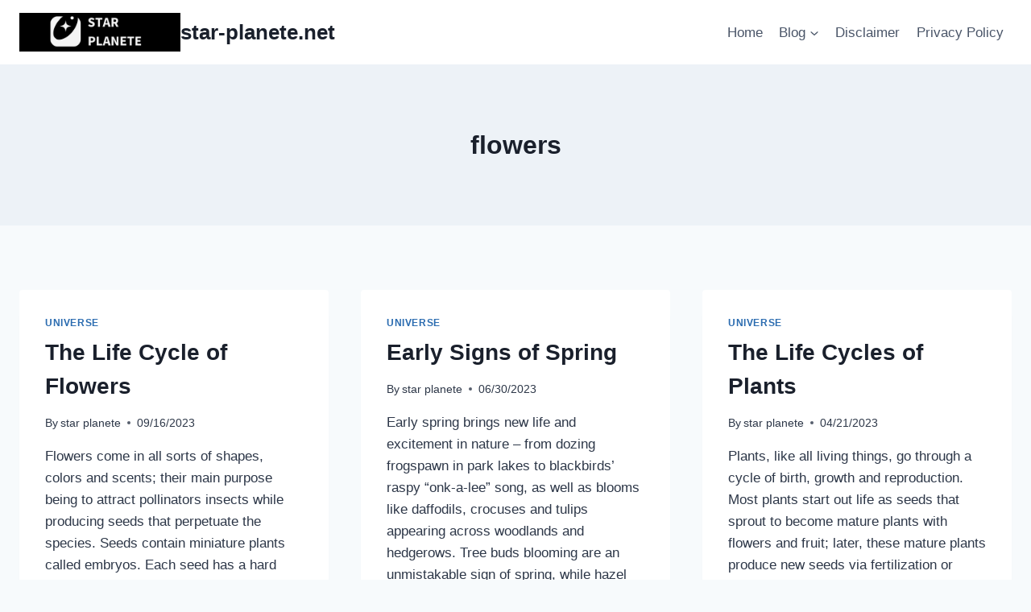

--- FILE ---
content_type: text/html; charset=UTF-8
request_url: https://star-planete.net/tag/flowers/
body_size: 26282
content:
<!doctype html>
<html dir="ltr" lang="en-US" prefix="og: https://ogp.me/ns#" class="no-js" itemtype="https://schema.org/Blog" itemscope>
<head>
	<meta charset="UTF-8">
	<meta name="viewport" content="width=device-width, initial-scale=1, minimum-scale=1">
	<title>flowers » star-planete.net</title>
	<style>img:is([sizes="auto" i], [sizes^="auto," i]) { contain-intrinsic-size: 3000px 1500px }</style>
	
		<!-- All in One SEO 4.9.3 - aioseo.com -->
	<meta name="robots" content="max-image-preview:large" />
	<meta name="google-site-verification" content="google-site-verification=R9q8tgRn70pHEzCB_Le9BfjmowsPbtK0YGjL2zNraFw" />
	<meta name="msvalidate.01" content="0BF353D4D977E245BA3DA2C27ED6C812" />
	<link rel="canonical" href="https://star-planete.net/tag/flowers/" />
	<meta name="generator" content="All in One SEO (AIOSEO) 4.9.3" />
		<script type="application/ld+json" class="aioseo-schema">
			{"@context":"https:\/\/schema.org","@graph":[{"@type":"BreadcrumbList","@id":"https:\/\/star-planete.net\/tag\/flowers\/#breadcrumblist","itemListElement":[{"@type":"ListItem","@id":"https:\/\/star-planete.net#listItem","position":1,"name":"Home","item":"https:\/\/star-planete.net","nextItem":{"@type":"ListItem","@id":"https:\/\/star-planete.net\/tag\/flowers\/#listItem","name":"flowers"}},{"@type":"ListItem","@id":"https:\/\/star-planete.net\/tag\/flowers\/#listItem","position":2,"name":"flowers","previousItem":{"@type":"ListItem","@id":"https:\/\/star-planete.net#listItem","name":"Home"}}]},{"@type":"CollectionPage","@id":"https:\/\/star-planete.net\/tag\/flowers\/#collectionpage","url":"https:\/\/star-planete.net\/tag\/flowers\/","name":"flowers \u00bb star-planete.net","inLanguage":"en-US","isPartOf":{"@id":"https:\/\/star-planete.net\/#website"},"breadcrumb":{"@id":"https:\/\/star-planete.net\/tag\/flowers\/#breadcrumblist"}},{"@type":"Organization","@id":"https:\/\/star-planete.net\/#organization","name":"star-planete.net","description":"star planet","url":"https:\/\/star-planete.net\/","logo":{"@type":"ImageObject","url":"https:\/\/star-planete.net\/wp-content\/uploads\/2023\/02\/STAR.png","@id":"https:\/\/star-planete.net\/tag\/flowers\/#organizationLogo","width":500,"height":500},"image":{"@id":"https:\/\/star-planete.net\/tag\/flowers\/#organizationLogo"}},{"@type":"WebSite","@id":"https:\/\/star-planete.net\/#website","url":"https:\/\/star-planete.net\/","name":"star-planete.net","description":"star planet","inLanguage":"en-US","publisher":{"@id":"https:\/\/star-planete.net\/#organization"}}]}
		</script>
		<!-- All in One SEO -->

<link rel='dns-prefetch' href='//www.googletagmanager.com' />
<link rel="alternate" type="application/rss+xml" title="star-planete.net &raquo; Feed" href="https://star-planete.net/feed/" />
<link rel="alternate" type="application/rss+xml" title="star-planete.net &raquo; Comments Feed" href="https://star-planete.net/comments/feed/" />
			<script>document.documentElement.classList.remove( 'no-js' );</script>
			<link rel="alternate" type="application/rss+xml" title="star-planete.net &raquo; flowers Tag Feed" href="https://star-planete.net/tag/flowers/feed/" />
		<!-- This site uses the Google Analytics by MonsterInsights plugin v9.11.1 - Using Analytics tracking - https://www.monsterinsights.com/ -->
							<script src="//www.googletagmanager.com/gtag/js?id=G-8XXSH85V6E"  data-cfasync="false" data-wpfc-render="false" async></script>
			<script data-cfasync="false" data-wpfc-render="false">
				var mi_version = '9.11.1';
				var mi_track_user = true;
				var mi_no_track_reason = '';
								var MonsterInsightsDefaultLocations = {"page_location":"https:\/\/star-planete.net\/tag\/flowers\/"};
								if ( typeof MonsterInsightsPrivacyGuardFilter === 'function' ) {
					var MonsterInsightsLocations = (typeof MonsterInsightsExcludeQuery === 'object') ? MonsterInsightsPrivacyGuardFilter( MonsterInsightsExcludeQuery ) : MonsterInsightsPrivacyGuardFilter( MonsterInsightsDefaultLocations );
				} else {
					var MonsterInsightsLocations = (typeof MonsterInsightsExcludeQuery === 'object') ? MonsterInsightsExcludeQuery : MonsterInsightsDefaultLocations;
				}

								var disableStrs = [
										'ga-disable-G-8XXSH85V6E',
									];

				/* Function to detect opted out users */
				function __gtagTrackerIsOptedOut() {
					for (var index = 0; index < disableStrs.length; index++) {
						if (document.cookie.indexOf(disableStrs[index] + '=true') > -1) {
							return true;
						}
					}

					return false;
				}

				/* Disable tracking if the opt-out cookie exists. */
				if (__gtagTrackerIsOptedOut()) {
					for (var index = 0; index < disableStrs.length; index++) {
						window[disableStrs[index]] = true;
					}
				}

				/* Opt-out function */
				function __gtagTrackerOptout() {
					for (var index = 0; index < disableStrs.length; index++) {
						document.cookie = disableStrs[index] + '=true; expires=Thu, 31 Dec 2099 23:59:59 UTC; path=/';
						window[disableStrs[index]] = true;
					}
				}

				if ('undefined' === typeof gaOptout) {
					function gaOptout() {
						__gtagTrackerOptout();
					}
				}
								window.dataLayer = window.dataLayer || [];

				window.MonsterInsightsDualTracker = {
					helpers: {},
					trackers: {},
				};
				if (mi_track_user) {
					function __gtagDataLayer() {
						dataLayer.push(arguments);
					}

					function __gtagTracker(type, name, parameters) {
						if (!parameters) {
							parameters = {};
						}

						if (parameters.send_to) {
							__gtagDataLayer.apply(null, arguments);
							return;
						}

						if (type === 'event') {
														parameters.send_to = monsterinsights_frontend.v4_id;
							var hookName = name;
							if (typeof parameters['event_category'] !== 'undefined') {
								hookName = parameters['event_category'] + ':' + name;
							}

							if (typeof MonsterInsightsDualTracker.trackers[hookName] !== 'undefined') {
								MonsterInsightsDualTracker.trackers[hookName](parameters);
							} else {
								__gtagDataLayer('event', name, parameters);
							}
							
						} else {
							__gtagDataLayer.apply(null, arguments);
						}
					}

					__gtagTracker('js', new Date());
					__gtagTracker('set', {
						'developer_id.dZGIzZG': true,
											});
					if ( MonsterInsightsLocations.page_location ) {
						__gtagTracker('set', MonsterInsightsLocations);
					}
										__gtagTracker('config', 'G-8XXSH85V6E', {"forceSSL":"true","link_attribution":"true"} );
										window.gtag = __gtagTracker;										(function () {
						/* https://developers.google.com/analytics/devguides/collection/analyticsjs/ */
						/* ga and __gaTracker compatibility shim. */
						var noopfn = function () {
							return null;
						};
						var newtracker = function () {
							return new Tracker();
						};
						var Tracker = function () {
							return null;
						};
						var p = Tracker.prototype;
						p.get = noopfn;
						p.set = noopfn;
						p.send = function () {
							var args = Array.prototype.slice.call(arguments);
							args.unshift('send');
							__gaTracker.apply(null, args);
						};
						var __gaTracker = function () {
							var len = arguments.length;
							if (len === 0) {
								return;
							}
							var f = arguments[len - 1];
							if (typeof f !== 'object' || f === null || typeof f.hitCallback !== 'function') {
								if ('send' === arguments[0]) {
									var hitConverted, hitObject = false, action;
									if ('event' === arguments[1]) {
										if ('undefined' !== typeof arguments[3]) {
											hitObject = {
												'eventAction': arguments[3],
												'eventCategory': arguments[2],
												'eventLabel': arguments[4],
												'value': arguments[5] ? arguments[5] : 1,
											}
										}
									}
									if ('pageview' === arguments[1]) {
										if ('undefined' !== typeof arguments[2]) {
											hitObject = {
												'eventAction': 'page_view',
												'page_path': arguments[2],
											}
										}
									}
									if (typeof arguments[2] === 'object') {
										hitObject = arguments[2];
									}
									if (typeof arguments[5] === 'object') {
										Object.assign(hitObject, arguments[5]);
									}
									if ('undefined' !== typeof arguments[1].hitType) {
										hitObject = arguments[1];
										if ('pageview' === hitObject.hitType) {
											hitObject.eventAction = 'page_view';
										}
									}
									if (hitObject) {
										action = 'timing' === arguments[1].hitType ? 'timing_complete' : hitObject.eventAction;
										hitConverted = mapArgs(hitObject);
										__gtagTracker('event', action, hitConverted);
									}
								}
								return;
							}

							function mapArgs(args) {
								var arg, hit = {};
								var gaMap = {
									'eventCategory': 'event_category',
									'eventAction': 'event_action',
									'eventLabel': 'event_label',
									'eventValue': 'event_value',
									'nonInteraction': 'non_interaction',
									'timingCategory': 'event_category',
									'timingVar': 'name',
									'timingValue': 'value',
									'timingLabel': 'event_label',
									'page': 'page_path',
									'location': 'page_location',
									'title': 'page_title',
									'referrer' : 'page_referrer',
								};
								for (arg in args) {
																		if (!(!args.hasOwnProperty(arg) || !gaMap.hasOwnProperty(arg))) {
										hit[gaMap[arg]] = args[arg];
									} else {
										hit[arg] = args[arg];
									}
								}
								return hit;
							}

							try {
								f.hitCallback();
							} catch (ex) {
							}
						};
						__gaTracker.create = newtracker;
						__gaTracker.getByName = newtracker;
						__gaTracker.getAll = function () {
							return [];
						};
						__gaTracker.remove = noopfn;
						__gaTracker.loaded = true;
						window['__gaTracker'] = __gaTracker;
					})();
									} else {
										console.log("");
					(function () {
						function __gtagTracker() {
							return null;
						}

						window['__gtagTracker'] = __gtagTracker;
						window['gtag'] = __gtagTracker;
					})();
									}
			</script>
							<!-- / Google Analytics by MonsterInsights -->
		<script>
window._wpemojiSettings = {"baseUrl":"https:\/\/s.w.org\/images\/core\/emoji\/15.0.3\/72x72\/","ext":".png","svgUrl":"https:\/\/s.w.org\/images\/core\/emoji\/15.0.3\/svg\/","svgExt":".svg","source":{"wpemoji":"https:\/\/star-planete.net\/wp-includes\/js\/wp-emoji.js?ver=6.7.4","twemoji":"https:\/\/star-planete.net\/wp-includes\/js\/twemoji.js?ver=6.7.4"}};
/**
 * @output wp-includes/js/wp-emoji-loader.js
 */

/**
 * Emoji Settings as exported in PHP via _print_emoji_detection_script().
 * @typedef WPEmojiSettings
 * @type {object}
 * @property {?object} source
 * @property {?string} source.concatemoji
 * @property {?string} source.twemoji
 * @property {?string} source.wpemoji
 * @property {?boolean} DOMReady
 * @property {?Function} readyCallback
 */

/**
 * Support tests.
 * @typedef SupportTests
 * @type {object}
 * @property {?boolean} flag
 * @property {?boolean} emoji
 */

/**
 * IIFE to detect emoji support and load Twemoji if needed.
 *
 * @param {Window} window
 * @param {Document} document
 * @param {WPEmojiSettings} settings
 */
( function wpEmojiLoader( window, document, settings ) {
	if ( typeof Promise === 'undefined' ) {
		return;
	}

	var sessionStorageKey = 'wpEmojiSettingsSupports';
	var tests = [ 'flag', 'emoji' ];

	/**
	 * Checks whether the browser supports offloading to a Worker.
	 *
	 * @since 6.3.0
	 *
	 * @private
	 *
	 * @returns {boolean}
	 */
	function supportsWorkerOffloading() {
		return (
			typeof Worker !== 'undefined' &&
			typeof OffscreenCanvas !== 'undefined' &&
			typeof URL !== 'undefined' &&
			URL.createObjectURL &&
			typeof Blob !== 'undefined'
		);
	}

	/**
	 * @typedef SessionSupportTests
	 * @type {object}
	 * @property {number} timestamp
	 * @property {SupportTests} supportTests
	 */

	/**
	 * Get support tests from session.
	 *
	 * @since 6.3.0
	 *
	 * @private
	 *
	 * @returns {?SupportTests} Support tests, or null if not set or older than 1 week.
	 */
	function getSessionSupportTests() {
		try {
			/** @type {SessionSupportTests} */
			var item = JSON.parse(
				sessionStorage.getItem( sessionStorageKey )
			);
			if (
				typeof item === 'object' &&
				typeof item.timestamp === 'number' &&
				new Date().valueOf() < item.timestamp + 604800 && // Note: Number is a week in seconds.
				typeof item.supportTests === 'object'
			) {
				return item.supportTests;
			}
		} catch ( e ) {}
		return null;
	}

	/**
	 * Persist the supports in session storage.
	 *
	 * @since 6.3.0
	 *
	 * @private
	 *
	 * @param {SupportTests} supportTests Support tests.
	 */
	function setSessionSupportTests( supportTests ) {
		try {
			/** @type {SessionSupportTests} */
			var item = {
				supportTests: supportTests,
				timestamp: new Date().valueOf()
			};

			sessionStorage.setItem(
				sessionStorageKey,
				JSON.stringify( item )
			);
		} catch ( e ) {}
	}

	/**
	 * Checks if two sets of Emoji characters render the same visually.
	 *
	 * This function may be serialized to run in a Worker. Therefore, it cannot refer to variables from the containing
	 * scope. Everything must be passed by parameters.
	 *
	 * @since 4.9.0
	 *
	 * @private
	 *
	 * @param {CanvasRenderingContext2D} context 2D Context.
	 * @param {string} set1 Set of Emoji to test.
	 * @param {string} set2 Set of Emoji to test.
	 *
	 * @return {boolean} True if the two sets render the same.
	 */
	function emojiSetsRenderIdentically( context, set1, set2 ) {
		// Cleanup from previous test.
		context.clearRect( 0, 0, context.canvas.width, context.canvas.height );
		context.fillText( set1, 0, 0 );
		var rendered1 = new Uint32Array(
			context.getImageData(
				0,
				0,
				context.canvas.width,
				context.canvas.height
			).data
		);

		// Cleanup from previous test.
		context.clearRect( 0, 0, context.canvas.width, context.canvas.height );
		context.fillText( set2, 0, 0 );
		var rendered2 = new Uint32Array(
			context.getImageData(
				0,
				0,
				context.canvas.width,
				context.canvas.height
			).data
		);

		return rendered1.every( function ( rendered2Data, index ) {
			return rendered2Data === rendered2[ index ];
		} );
	}

	/**
	 * Determines if the browser properly renders Emoji that Twemoji can supplement.
	 *
	 * This function may be serialized to run in a Worker. Therefore, it cannot refer to variables from the containing
	 * scope. Everything must be passed by parameters.
	 *
	 * @since 4.2.0
	 *
	 * @private
	 *
	 * @param {CanvasRenderingContext2D} context 2D Context.
	 * @param {string} type Whether to test for support of "flag" or "emoji".
	 * @param {Function} emojiSetsRenderIdentically Reference to emojiSetsRenderIdentically function, needed due to minification.
	 *
	 * @return {boolean} True if the browser can render emoji, false if it cannot.
	 */
	function browserSupportsEmoji( context, type, emojiSetsRenderIdentically ) {
		var isIdentical;

		switch ( type ) {
			case 'flag':
				/*
				 * Test for Transgender flag compatibility. Added in Unicode 13.
				 *
				 * To test for support, we try to render it, and compare the rendering to how it would look if
				 * the browser doesn't render it correctly (white flag emoji + transgender symbol).
				 */
				isIdentical = emojiSetsRenderIdentically(
					context,
					'\uD83C\uDFF3\uFE0F\u200D\u26A7\uFE0F', // as a zero-width joiner sequence
					'\uD83C\uDFF3\uFE0F\u200B\u26A7\uFE0F' // separated by a zero-width space
				);

				if ( isIdentical ) {
					return false;
				}

				/*
				 * Test for UN flag compatibility. This is the least supported of the letter locale flags,
				 * so gives us an easy test for full support.
				 *
				 * To test for support, we try to render it, and compare the rendering to how it would look if
				 * the browser doesn't render it correctly ([U] + [N]).
				 */
				isIdentical = emojiSetsRenderIdentically(
					context,
					'\uD83C\uDDFA\uD83C\uDDF3', // as the sequence of two code points
					'\uD83C\uDDFA\u200B\uD83C\uDDF3' // as the two code points separated by a zero-width space
				);

				if ( isIdentical ) {
					return false;
				}

				/*
				 * Test for English flag compatibility. England is a country in the United Kingdom, it
				 * does not have a two letter locale code but rather a five letter sub-division code.
				 *
				 * To test for support, we try to render it, and compare the rendering to how it would look if
				 * the browser doesn't render it correctly (black flag emoji + [G] + [B] + [E] + [N] + [G]).
				 */
				isIdentical = emojiSetsRenderIdentically(
					context,
					// as the flag sequence
					'\uD83C\uDFF4\uDB40\uDC67\uDB40\uDC62\uDB40\uDC65\uDB40\uDC6E\uDB40\uDC67\uDB40\uDC7F',
					// with each code point separated by a zero-width space
					'\uD83C\uDFF4\u200B\uDB40\uDC67\u200B\uDB40\uDC62\u200B\uDB40\uDC65\u200B\uDB40\uDC6E\u200B\uDB40\uDC67\u200B\uDB40\uDC7F'
				);

				return ! isIdentical;
			case 'emoji':
				/*
				 * Four and twenty blackbirds baked in a pie.
				 *
				 * To test for Emoji 15.0 support, try to render a new emoji: Blackbird.
				 *
				 * The Blackbird is a ZWJ sequence combining 🐦 Bird and ⬛ large black square.,
				 *
				 * 0x1F426 (\uD83D\uDC26) == Bird
				 * 0x200D == Zero-Width Joiner (ZWJ) that links the code points for the new emoji or
				 * 0x200B == Zero-Width Space (ZWS) that is rendered for clients not supporting the new emoji.
				 * 0x2B1B == Large Black Square
				 *
				 * When updating this test for future Emoji releases, ensure that individual emoji that make up the
				 * sequence come from older emoji standards.
				 */
				isIdentical = emojiSetsRenderIdentically(
					context,
					'\uD83D\uDC26\u200D\u2B1B', // as the zero-width joiner sequence
					'\uD83D\uDC26\u200B\u2B1B' // separated by a zero-width space
				);

				return ! isIdentical;
		}

		return false;
	}

	/**
	 * Checks emoji support tests.
	 *
	 * This function may be serialized to run in a Worker. Therefore, it cannot refer to variables from the containing
	 * scope. Everything must be passed by parameters.
	 *
	 * @since 6.3.0
	 *
	 * @private
	 *
	 * @param {string[]} tests Tests.
	 * @param {Function} browserSupportsEmoji Reference to browserSupportsEmoji function, needed due to minification.
	 * @param {Function} emojiSetsRenderIdentically Reference to emojiSetsRenderIdentically function, needed due to minification.
	 *
	 * @return {SupportTests} Support tests.
	 */
	function testEmojiSupports( tests, browserSupportsEmoji, emojiSetsRenderIdentically ) {
		var canvas;
		if (
			typeof WorkerGlobalScope !== 'undefined' &&
			self instanceof WorkerGlobalScope
		) {
			canvas = new OffscreenCanvas( 300, 150 ); // Dimensions are default for HTMLCanvasElement.
		} else {
			canvas = document.createElement( 'canvas' );
		}

		var context = canvas.getContext( '2d', { willReadFrequently: true } );

		/*
		 * Chrome on OS X added native emoji rendering in M41. Unfortunately,
		 * it doesn't work when the font is bolder than 500 weight. So, we
		 * check for bold rendering support to avoid invisible emoji in Chrome.
		 */
		context.textBaseline = 'top';
		context.font = '600 32px Arial';

		var supports = {};
		tests.forEach( function ( test ) {
			supports[ test ] = browserSupportsEmoji( context, test, emojiSetsRenderIdentically );
		} );
		return supports;
	}

	/**
	 * Adds a script to the head of the document.
	 *
	 * @ignore
	 *
	 * @since 4.2.0
	 *
	 * @param {string} src The url where the script is located.
	 *
	 * @return {void}
	 */
	function addScript( src ) {
		var script = document.createElement( 'script' );
		script.src = src;
		script.defer = true;
		document.head.appendChild( script );
	}

	settings.supports = {
		everything: true,
		everythingExceptFlag: true
	};

	// Create a promise for DOMContentLoaded since the worker logic may finish after the event has fired.
	var domReadyPromise = new Promise( function ( resolve ) {
		document.addEventListener( 'DOMContentLoaded', resolve, {
			once: true
		} );
	} );

	// Obtain the emoji support from the browser, asynchronously when possible.
	new Promise( function ( resolve ) {
		var supportTests = getSessionSupportTests();
		if ( supportTests ) {
			resolve( supportTests );
			return;
		}

		if ( supportsWorkerOffloading() ) {
			try {
				// Note that the functions are being passed as arguments due to minification.
				var workerScript =
					'postMessage(' +
					testEmojiSupports.toString() +
					'(' +
					[
						JSON.stringify( tests ),
						browserSupportsEmoji.toString(),
						emojiSetsRenderIdentically.toString()
					].join( ',' ) +
					'));';
				var blob = new Blob( [ workerScript ], {
					type: 'text/javascript'
				} );
				var worker = new Worker( URL.createObjectURL( blob ), { name: 'wpTestEmojiSupports' } );
				worker.onmessage = function ( event ) {
					supportTests = event.data;
					setSessionSupportTests( supportTests );
					worker.terminate();
					resolve( supportTests );
				};
				return;
			} catch ( e ) {}
		}

		supportTests = testEmojiSupports( tests, browserSupportsEmoji, emojiSetsRenderIdentically );
		setSessionSupportTests( supportTests );
		resolve( supportTests );
	} )
		// Once the browser emoji support has been obtained from the session, finalize the settings.
		.then( function ( supportTests ) {
			/*
			 * Tests the browser support for flag emojis and other emojis, and adjusts the
			 * support settings accordingly.
			 */
			for ( var test in supportTests ) {
				settings.supports[ test ] = supportTests[ test ];

				settings.supports.everything =
					settings.supports.everything && settings.supports[ test ];

				if ( 'flag' !== test ) {
					settings.supports.everythingExceptFlag =
						settings.supports.everythingExceptFlag &&
						settings.supports[ test ];
				}
			}

			settings.supports.everythingExceptFlag =
				settings.supports.everythingExceptFlag &&
				! settings.supports.flag;

			// Sets DOMReady to false and assigns a ready function to settings.
			settings.DOMReady = false;
			settings.readyCallback = function () {
				settings.DOMReady = true;
			};
		} )
		.then( function () {
			return domReadyPromise;
		} )
		.then( function () {
			// When the browser can not render everything we need to load a polyfill.
			if ( ! settings.supports.everything ) {
				settings.readyCallback();

				var src = settings.source || {};

				if ( src.concatemoji ) {
					addScript( src.concatemoji );
				} else if ( src.wpemoji && src.twemoji ) {
					addScript( src.twemoji );
					addScript( src.wpemoji );
				}
			}
		} );
} )( window, document, window._wpemojiSettings );
</script>

<link rel='stylesheet' id='farbtastic-css' href='https://star-planete.net/wp-admin/css/farbtastic.css?ver=1.3u1' media='all' />
<style id='wp-emoji-styles-inline-css'>

	img.wp-smiley, img.emoji {
		display: inline !important;
		border: none !important;
		box-shadow: none !important;
		height: 1em !important;
		width: 1em !important;
		margin: 0 0.07em !important;
		vertical-align: -0.1em !important;
		background: none !important;
		padding: 0 !important;
	}
</style>
<link rel='stylesheet' id='wp-block-library-css' href='https://star-planete.net/wp-includes/css/dist/block-library/style.css?ver=6.7.4' media='all' />
<link rel='stylesheet' id='aioseo/css/src/vue/standalone/blocks/table-of-contents/global.scss-css' href='https://star-planete.net/wp-content/plugins/all-in-one-seo-pack/dist/Lite/assets/css/table-of-contents/global.e90f6d47.css?ver=4.9.3' media='all' />
<style id='classic-theme-styles-inline-css'>
/**
 * These rules are needed for backwards compatibility.
 * They should match the button element rules in the base theme.json file.
 */
.wp-block-button__link {
	color: #ffffff;
	background-color: #32373c;
	border-radius: 9999px; /* 100% causes an oval, but any explicit but really high value retains the pill shape. */

	/* This needs a low specificity so it won't override the rules from the button element if defined in theme.json. */
	box-shadow: none;
	text-decoration: none;

	/* The extra 2px are added to size solids the same as the outline versions.*/
	padding: calc(0.667em + 2px) calc(1.333em + 2px);

	font-size: 1.125em;
}

.wp-block-file__button {
	background: #32373c;
	color: #ffffff;
	text-decoration: none;
}

</style>
<style id='global-styles-inline-css'>
:root{--wp--preset--aspect-ratio--square: 1;--wp--preset--aspect-ratio--4-3: 4/3;--wp--preset--aspect-ratio--3-4: 3/4;--wp--preset--aspect-ratio--3-2: 3/2;--wp--preset--aspect-ratio--2-3: 2/3;--wp--preset--aspect-ratio--16-9: 16/9;--wp--preset--aspect-ratio--9-16: 9/16;--wp--preset--color--black: #000000;--wp--preset--color--cyan-bluish-gray: #abb8c3;--wp--preset--color--white: #ffffff;--wp--preset--color--pale-pink: #f78da7;--wp--preset--color--vivid-red: #cf2e2e;--wp--preset--color--luminous-vivid-orange: #ff6900;--wp--preset--color--luminous-vivid-amber: #fcb900;--wp--preset--color--light-green-cyan: #7bdcb5;--wp--preset--color--vivid-green-cyan: #00d084;--wp--preset--color--pale-cyan-blue: #8ed1fc;--wp--preset--color--vivid-cyan-blue: #0693e3;--wp--preset--color--vivid-purple: #9b51e0;--wp--preset--color--theme-palette-1: var(--global-palette1);--wp--preset--color--theme-palette-2: var(--global-palette2);--wp--preset--color--theme-palette-3: var(--global-palette3);--wp--preset--color--theme-palette-4: var(--global-palette4);--wp--preset--color--theme-palette-5: var(--global-palette5);--wp--preset--color--theme-palette-6: var(--global-palette6);--wp--preset--color--theme-palette-7: var(--global-palette7);--wp--preset--color--theme-palette-8: var(--global-palette8);--wp--preset--color--theme-palette-9: var(--global-palette9);--wp--preset--gradient--vivid-cyan-blue-to-vivid-purple: linear-gradient(135deg,rgba(6,147,227,1) 0%,rgb(155,81,224) 100%);--wp--preset--gradient--light-green-cyan-to-vivid-green-cyan: linear-gradient(135deg,rgb(122,220,180) 0%,rgb(0,208,130) 100%);--wp--preset--gradient--luminous-vivid-amber-to-luminous-vivid-orange: linear-gradient(135deg,rgba(252,185,0,1) 0%,rgba(255,105,0,1) 100%);--wp--preset--gradient--luminous-vivid-orange-to-vivid-red: linear-gradient(135deg,rgba(255,105,0,1) 0%,rgb(207,46,46) 100%);--wp--preset--gradient--very-light-gray-to-cyan-bluish-gray: linear-gradient(135deg,rgb(238,238,238) 0%,rgb(169,184,195) 100%);--wp--preset--gradient--cool-to-warm-spectrum: linear-gradient(135deg,rgb(74,234,220) 0%,rgb(151,120,209) 20%,rgb(207,42,186) 40%,rgb(238,44,130) 60%,rgb(251,105,98) 80%,rgb(254,248,76) 100%);--wp--preset--gradient--blush-light-purple: linear-gradient(135deg,rgb(255,206,236) 0%,rgb(152,150,240) 100%);--wp--preset--gradient--blush-bordeaux: linear-gradient(135deg,rgb(254,205,165) 0%,rgb(254,45,45) 50%,rgb(107,0,62) 100%);--wp--preset--gradient--luminous-dusk: linear-gradient(135deg,rgb(255,203,112) 0%,rgb(199,81,192) 50%,rgb(65,88,208) 100%);--wp--preset--gradient--pale-ocean: linear-gradient(135deg,rgb(255,245,203) 0%,rgb(182,227,212) 50%,rgb(51,167,181) 100%);--wp--preset--gradient--electric-grass: linear-gradient(135deg,rgb(202,248,128) 0%,rgb(113,206,126) 100%);--wp--preset--gradient--midnight: linear-gradient(135deg,rgb(2,3,129) 0%,rgb(40,116,252) 100%);--wp--preset--font-size--small: var(--global-font-size-small);--wp--preset--font-size--medium: var(--global-font-size-medium);--wp--preset--font-size--large: var(--global-font-size-large);--wp--preset--font-size--x-large: 42px;--wp--preset--font-size--larger: var(--global-font-size-larger);--wp--preset--font-size--xxlarge: var(--global-font-size-xxlarge);--wp--preset--spacing--20: 0.44rem;--wp--preset--spacing--30: 0.67rem;--wp--preset--spacing--40: 1rem;--wp--preset--spacing--50: 1.5rem;--wp--preset--spacing--60: 2.25rem;--wp--preset--spacing--70: 3.38rem;--wp--preset--spacing--80: 5.06rem;--wp--preset--shadow--natural: 6px 6px 9px rgba(0, 0, 0, 0.2);--wp--preset--shadow--deep: 12px 12px 50px rgba(0, 0, 0, 0.4);--wp--preset--shadow--sharp: 6px 6px 0px rgba(0, 0, 0, 0.2);--wp--preset--shadow--outlined: 6px 6px 0px -3px rgba(255, 255, 255, 1), 6px 6px rgba(0, 0, 0, 1);--wp--preset--shadow--crisp: 6px 6px 0px rgba(0, 0, 0, 1);}:where(.is-layout-flex){gap: 0.5em;}:where(.is-layout-grid){gap: 0.5em;}body .is-layout-flex{display: flex;}.is-layout-flex{flex-wrap: wrap;align-items: center;}.is-layout-flex > :is(*, div){margin: 0;}body .is-layout-grid{display: grid;}.is-layout-grid > :is(*, div){margin: 0;}:where(.wp-block-columns.is-layout-flex){gap: 2em;}:where(.wp-block-columns.is-layout-grid){gap: 2em;}:where(.wp-block-post-template.is-layout-flex){gap: 1.25em;}:where(.wp-block-post-template.is-layout-grid){gap: 1.25em;}.has-black-color{color: var(--wp--preset--color--black) !important;}.has-cyan-bluish-gray-color{color: var(--wp--preset--color--cyan-bluish-gray) !important;}.has-white-color{color: var(--wp--preset--color--white) !important;}.has-pale-pink-color{color: var(--wp--preset--color--pale-pink) !important;}.has-vivid-red-color{color: var(--wp--preset--color--vivid-red) !important;}.has-luminous-vivid-orange-color{color: var(--wp--preset--color--luminous-vivid-orange) !important;}.has-luminous-vivid-amber-color{color: var(--wp--preset--color--luminous-vivid-amber) !important;}.has-light-green-cyan-color{color: var(--wp--preset--color--light-green-cyan) !important;}.has-vivid-green-cyan-color{color: var(--wp--preset--color--vivid-green-cyan) !important;}.has-pale-cyan-blue-color{color: var(--wp--preset--color--pale-cyan-blue) !important;}.has-vivid-cyan-blue-color{color: var(--wp--preset--color--vivid-cyan-blue) !important;}.has-vivid-purple-color{color: var(--wp--preset--color--vivid-purple) !important;}.has-black-background-color{background-color: var(--wp--preset--color--black) !important;}.has-cyan-bluish-gray-background-color{background-color: var(--wp--preset--color--cyan-bluish-gray) !important;}.has-white-background-color{background-color: var(--wp--preset--color--white) !important;}.has-pale-pink-background-color{background-color: var(--wp--preset--color--pale-pink) !important;}.has-vivid-red-background-color{background-color: var(--wp--preset--color--vivid-red) !important;}.has-luminous-vivid-orange-background-color{background-color: var(--wp--preset--color--luminous-vivid-orange) !important;}.has-luminous-vivid-amber-background-color{background-color: var(--wp--preset--color--luminous-vivid-amber) !important;}.has-light-green-cyan-background-color{background-color: var(--wp--preset--color--light-green-cyan) !important;}.has-vivid-green-cyan-background-color{background-color: var(--wp--preset--color--vivid-green-cyan) !important;}.has-pale-cyan-blue-background-color{background-color: var(--wp--preset--color--pale-cyan-blue) !important;}.has-vivid-cyan-blue-background-color{background-color: var(--wp--preset--color--vivid-cyan-blue) !important;}.has-vivid-purple-background-color{background-color: var(--wp--preset--color--vivid-purple) !important;}.has-black-border-color{border-color: var(--wp--preset--color--black) !important;}.has-cyan-bluish-gray-border-color{border-color: var(--wp--preset--color--cyan-bluish-gray) !important;}.has-white-border-color{border-color: var(--wp--preset--color--white) !important;}.has-pale-pink-border-color{border-color: var(--wp--preset--color--pale-pink) !important;}.has-vivid-red-border-color{border-color: var(--wp--preset--color--vivid-red) !important;}.has-luminous-vivid-orange-border-color{border-color: var(--wp--preset--color--luminous-vivid-orange) !important;}.has-luminous-vivid-amber-border-color{border-color: var(--wp--preset--color--luminous-vivid-amber) !important;}.has-light-green-cyan-border-color{border-color: var(--wp--preset--color--light-green-cyan) !important;}.has-vivid-green-cyan-border-color{border-color: var(--wp--preset--color--vivid-green-cyan) !important;}.has-pale-cyan-blue-border-color{border-color: var(--wp--preset--color--pale-cyan-blue) !important;}.has-vivid-cyan-blue-border-color{border-color: var(--wp--preset--color--vivid-cyan-blue) !important;}.has-vivid-purple-border-color{border-color: var(--wp--preset--color--vivid-purple) !important;}.has-vivid-cyan-blue-to-vivid-purple-gradient-background{background: var(--wp--preset--gradient--vivid-cyan-blue-to-vivid-purple) !important;}.has-light-green-cyan-to-vivid-green-cyan-gradient-background{background: var(--wp--preset--gradient--light-green-cyan-to-vivid-green-cyan) !important;}.has-luminous-vivid-amber-to-luminous-vivid-orange-gradient-background{background: var(--wp--preset--gradient--luminous-vivid-amber-to-luminous-vivid-orange) !important;}.has-luminous-vivid-orange-to-vivid-red-gradient-background{background: var(--wp--preset--gradient--luminous-vivid-orange-to-vivid-red) !important;}.has-very-light-gray-to-cyan-bluish-gray-gradient-background{background: var(--wp--preset--gradient--very-light-gray-to-cyan-bluish-gray) !important;}.has-cool-to-warm-spectrum-gradient-background{background: var(--wp--preset--gradient--cool-to-warm-spectrum) !important;}.has-blush-light-purple-gradient-background{background: var(--wp--preset--gradient--blush-light-purple) !important;}.has-blush-bordeaux-gradient-background{background: var(--wp--preset--gradient--blush-bordeaux) !important;}.has-luminous-dusk-gradient-background{background: var(--wp--preset--gradient--luminous-dusk) !important;}.has-pale-ocean-gradient-background{background: var(--wp--preset--gradient--pale-ocean) !important;}.has-electric-grass-gradient-background{background: var(--wp--preset--gradient--electric-grass) !important;}.has-midnight-gradient-background{background: var(--wp--preset--gradient--midnight) !important;}.has-small-font-size{font-size: var(--wp--preset--font-size--small) !important;}.has-medium-font-size{font-size: var(--wp--preset--font-size--medium) !important;}.has-large-font-size{font-size: var(--wp--preset--font-size--large) !important;}.has-x-large-font-size{font-size: var(--wp--preset--font-size--x-large) !important;}
:where(.wp-block-post-template.is-layout-flex){gap: 1.25em;}:where(.wp-block-post-template.is-layout-grid){gap: 1.25em;}
:where(.wp-block-columns.is-layout-flex){gap: 2em;}:where(.wp-block-columns.is-layout-grid){gap: 2em;}
:root :where(.wp-block-pullquote){font-size: 1.5em;line-height: 1.6;}
</style>
<link rel='stylesheet' id='kadence-global-css' href='https://star-planete.net/wp-content/themes/kadence/assets/css/global.min.css?ver=1.2.16' media='all' />
<style id='kadence-global-inline-css'>
/* Kadence Base CSS */
:root{--global-palette1:#2B6CB0;--global-palette2:#215387;--global-palette3:#1A202C;--global-palette4:#2D3748;--global-palette5:#4A5568;--global-palette6:#718096;--global-palette7:#EDF2F7;--global-palette8:#F7FAFC;--global-palette9:#ffffff;--global-palette9rgb:255, 255, 255;--global-palette-highlight:var(--global-palette1);--global-palette-highlight-alt:var(--global-palette2);--global-palette-highlight-alt2:var(--global-palette9);--global-palette-btn-bg:var(--global-palette1);--global-palette-btn-bg-hover:var(--global-palette2);--global-palette-btn:var(--global-palette9);--global-palette-btn-hover:var(--global-palette9);--global-body-font-family:-apple-system,BlinkMacSystemFont,"Segoe UI",Roboto,Oxygen-Sans,Ubuntu,Cantarell,"Helvetica Neue",sans-serif, "Apple Color Emoji", "Segoe UI Emoji", "Segoe UI Symbol";--global-heading-font-family:inherit;--global-primary-nav-font-family:inherit;--global-fallback-font:sans-serif;--global-display-fallback-font:sans-serif;--global-content-width:1290px;--global-content-narrow-width:842px;--global-content-edge-padding:1.5rem;--global-content-boxed-padding:2rem;--global-calc-content-width:calc(1290px - var(--global-content-edge-padding) - var(--global-content-edge-padding) );--wp--style--global--content-size:var(--global-calc-content-width);}.wp-site-blocks{--global-vw:calc( 100vw - ( 0.5 * var(--scrollbar-offset)));}body{background:var(--global-palette8);}body, input, select, optgroup, textarea{font-weight:400;font-size:17px;line-height:1.6;font-family:var(--global-body-font-family);color:var(--global-palette4);}.content-bg, body.content-style-unboxed .site{background:var(--global-palette9);}h1,h2,h3,h4,h5,h6{font-family:var(--global-heading-font-family);}h1{font-weight:700;font-size:32px;line-height:1.5;color:var(--global-palette3);}h2{font-weight:700;font-size:28px;line-height:1.5;color:var(--global-palette3);}h3{font-weight:700;font-size:24px;line-height:1.5;color:var(--global-palette3);}h4{font-weight:700;font-size:22px;line-height:1.5;color:var(--global-palette4);}h5{font-weight:700;font-size:20px;line-height:1.5;color:var(--global-palette4);}h6{font-weight:700;font-size:18px;line-height:1.5;color:var(--global-palette5);}.entry-hero .kadence-breadcrumbs{max-width:1290px;}.site-container, .site-header-row-layout-contained, .site-footer-row-layout-contained, .entry-hero-layout-contained, .comments-area, .alignfull > .wp-block-cover__inner-container, .alignwide > .wp-block-cover__inner-container{max-width:var(--global-content-width);}.content-width-narrow .content-container.site-container, .content-width-narrow .hero-container.site-container{max-width:var(--global-content-narrow-width);}@media all and (min-width: 1520px){.wp-site-blocks .content-container  .alignwide{margin-left:-115px;margin-right:-115px;width:unset;max-width:unset;}}@media all and (min-width: 1102px){.content-width-narrow .wp-site-blocks .content-container .alignwide{margin-left:-130px;margin-right:-130px;width:unset;max-width:unset;}}.content-style-boxed .wp-site-blocks .entry-content .alignwide{margin-left:calc( -1 * var( --global-content-boxed-padding ) );margin-right:calc( -1 * var( --global-content-boxed-padding ) );}.content-area{margin-top:5rem;margin-bottom:5rem;}@media all and (max-width: 1024px){.content-area{margin-top:3rem;margin-bottom:3rem;}}@media all and (max-width: 767px){.content-area{margin-top:2rem;margin-bottom:2rem;}}@media all and (max-width: 1024px){:root{--global-content-boxed-padding:2rem;}}@media all and (max-width: 767px){:root{--global-content-boxed-padding:1.5rem;}}.entry-content-wrap{padding:2rem;}@media all and (max-width: 1024px){.entry-content-wrap{padding:2rem;}}@media all and (max-width: 767px){.entry-content-wrap{padding:1.5rem;}}.entry.single-entry{box-shadow:0px 15px 15px -10px rgba(0,0,0,0.05);}.entry.loop-entry{box-shadow:0px 15px 15px -10px rgba(0,0,0,0.05);}.loop-entry .entry-content-wrap{padding:2rem;}@media all and (max-width: 1024px){.loop-entry .entry-content-wrap{padding:2rem;}}@media all and (max-width: 767px){.loop-entry .entry-content-wrap{padding:1.5rem;}}button, .button, .wp-block-button__link, input[type="button"], input[type="reset"], input[type="submit"], .fl-button, .elementor-button-wrapper .elementor-button, .wc-block-components-checkout-place-order-button, .wc-block-cart__submit{box-shadow:0px 0px 0px -7px rgba(0,0,0,0);}button:hover, button:focus, button:active, .button:hover, .button:focus, .button:active, .wp-block-button__link:hover, .wp-block-button__link:focus, .wp-block-button__link:active, input[type="button"]:hover, input[type="button"]:focus, input[type="button"]:active, input[type="reset"]:hover, input[type="reset"]:focus, input[type="reset"]:active, input[type="submit"]:hover, input[type="submit"]:focus, input[type="submit"]:active, .elementor-button-wrapper .elementor-button:hover, .elementor-button-wrapper .elementor-button:focus, .elementor-button-wrapper .elementor-button:active, .wc-block-cart__submit:hover{box-shadow:0px 15px 25px -7px rgba(0,0,0,0.1);}.kb-button.kb-btn-global-outline.kb-btn-global-inherit{padding-top:calc(px - 2px);padding-right:calc(px - 2px);padding-bottom:calc(px - 2px);padding-left:calc(px - 2px);}@media all and (min-width: 1025px){.transparent-header .entry-hero .entry-hero-container-inner{padding-top:80px;}}@media all and (max-width: 1024px){.mobile-transparent-header .entry-hero .entry-hero-container-inner{padding-top:80px;}}@media all and (max-width: 767px){.mobile-transparent-header .entry-hero .entry-hero-container-inner{padding-top:80px;}}
/* Kadence Header CSS */
@media all and (max-width: 1024px){.mobile-transparent-header #masthead{position:absolute;left:0px;right:0px;z-index:100;}.kadence-scrollbar-fixer.mobile-transparent-header #masthead{right:var(--scrollbar-offset,0);}.mobile-transparent-header #masthead, .mobile-transparent-header .site-top-header-wrap .site-header-row-container-inner, .mobile-transparent-header .site-main-header-wrap .site-header-row-container-inner, .mobile-transparent-header .site-bottom-header-wrap .site-header-row-container-inner{background:transparent;}.site-header-row-tablet-layout-fullwidth, .site-header-row-tablet-layout-standard{padding:0px;}}@media all and (min-width: 1025px){.transparent-header #masthead{position:absolute;left:0px;right:0px;z-index:100;}.transparent-header.kadence-scrollbar-fixer #masthead{right:var(--scrollbar-offset,0);}.transparent-header #masthead, .transparent-header .site-top-header-wrap .site-header-row-container-inner, .transparent-header .site-main-header-wrap .site-header-row-container-inner, .transparent-header .site-bottom-header-wrap .site-header-row-container-inner{background:transparent;}}.site-branding a.brand img{max-width:200px;}.site-branding a.brand img.svg-logo-image{width:200px;}.site-branding{padding:0px 0px 0px 0px;}.site-branding .site-title{font-weight:700;font-size:26px;line-height:1.2;color:var(--global-palette3);}#masthead, #masthead .kadence-sticky-header.item-is-fixed:not(.item-at-start):not(.site-header-row-container):not(.site-main-header-wrap), #masthead .kadence-sticky-header.item-is-fixed:not(.item-at-start) > .site-header-row-container-inner{background:#ffffff;}.site-main-header-inner-wrap{min-height:80px;}.header-navigation[class*="header-navigation-style-underline"] .header-menu-container.primary-menu-container>ul>li>a:after{width:calc( 100% - 1.2em);}.main-navigation .primary-menu-container > ul > li.menu-item > a{padding-left:calc(1.2em / 2);padding-right:calc(1.2em / 2);padding-top:0.6em;padding-bottom:0.6em;color:var(--global-palette5);}.main-navigation .primary-menu-container > ul > li.menu-item .dropdown-nav-special-toggle{right:calc(1.2em / 2);}.main-navigation .primary-menu-container > ul > li.menu-item > a:hover{color:var(--global-palette-highlight);}.main-navigation .primary-menu-container > ul > li.menu-item.current-menu-item > a{color:var(--global-palette3);}.header-navigation .header-menu-container ul ul.sub-menu, .header-navigation .header-menu-container ul ul.submenu{background:var(--global-palette3);box-shadow:0px 2px 13px 0px rgba(0,0,0,0.1);}.header-navigation .header-menu-container ul ul li.menu-item, .header-menu-container ul.menu > li.kadence-menu-mega-enabled > ul > li.menu-item > a{border-bottom:1px solid rgba(255,255,255,0.1);}.header-navigation .header-menu-container ul ul li.menu-item > a{width:200px;padding-top:1em;padding-bottom:1em;color:var(--global-palette8);font-size:12px;}.header-navigation .header-menu-container ul ul li.menu-item > a:hover{color:var(--global-palette9);background:var(--global-palette4);}.header-navigation .header-menu-container ul ul li.menu-item.current-menu-item > a{color:var(--global-palette9);background:var(--global-palette4);}.mobile-toggle-open-container .menu-toggle-open, .mobile-toggle-open-container .menu-toggle-open:focus{color:var(--global-palette5);padding:0.4em 0.6em 0.4em 0.6em;font-size:14px;}.mobile-toggle-open-container .menu-toggle-open.menu-toggle-style-bordered{border:1px solid currentColor;}.mobile-toggle-open-container .menu-toggle-open .menu-toggle-icon{font-size:20px;}.mobile-toggle-open-container .menu-toggle-open:hover, .mobile-toggle-open-container .menu-toggle-open:focus-visible{color:var(--global-palette-highlight);}.mobile-navigation ul li{font-size:14px;}.mobile-navigation ul li a{padding-top:1em;padding-bottom:1em;}.mobile-navigation ul li > a, .mobile-navigation ul li.menu-item-has-children > .drawer-nav-drop-wrap{color:var(--global-palette8);}.mobile-navigation ul li.current-menu-item > a, .mobile-navigation ul li.current-menu-item.menu-item-has-children > .drawer-nav-drop-wrap{color:var(--global-palette-highlight);}.mobile-navigation ul li.menu-item-has-children .drawer-nav-drop-wrap, .mobile-navigation ul li:not(.menu-item-has-children) a{border-bottom:1px solid rgba(255,255,255,0.1);}.mobile-navigation:not(.drawer-navigation-parent-toggle-true) ul li.menu-item-has-children .drawer-nav-drop-wrap button{border-left:1px solid rgba(255,255,255,0.1);}#mobile-drawer .drawer-header .drawer-toggle{padding:0.6em 0.15em 0.6em 0.15em;font-size:24px;}
/* Kadence Footer CSS */
.site-bottom-footer-inner-wrap{padding-top:30px;padding-bottom:30px;grid-column-gap:30px;}.site-bottom-footer-inner-wrap .widget{margin-bottom:30px;}.site-bottom-footer-inner-wrap .site-footer-section:not(:last-child):after{right:calc(-30px / 2);}
</style>
<link rel='stylesheet' id='kadence-header-css' href='https://star-planete.net/wp-content/themes/kadence/assets/css/header.min.css?ver=1.2.16' media='all' />
<link rel='stylesheet' id='kadence-content-css' href='https://star-planete.net/wp-content/themes/kadence/assets/css/content.min.css?ver=1.2.16' media='all' />
<link rel='stylesheet' id='kadence-footer-css' href='https://star-planete.net/wp-content/themes/kadence/assets/css/footer.min.css?ver=1.2.16' media='all' />
<script src="https://star-planete.net/wp-content/plugins/google-analytics-for-wordpress/assets/js/frontend-gtag.js?ver=1769749936" id="monsterinsights-frontend-script-js" async data-wp-strategy="async"></script>
<script data-cfasync="false" data-wpfc-render="false" id='monsterinsights-frontend-script-js-extra'>var monsterinsights_frontend = {"js_events_tracking":"true","download_extensions":"doc,pdf,ppt,zip,xls,docx,pptx,xlsx","inbound_paths":"[{\"path\":\"\\\/go\\\/\",\"label\":\"affiliate\"},{\"path\":\"\\\/recommend\\\/\",\"label\":\"affiliate\"}]","home_url":"https:\/\/star-planete.net","hash_tracking":"false","v4_id":"G-8XXSH85V6E"};</script>
<script src="https://star-planete.net/wp-includes/js/jquery/jquery.js?ver=3.7.1" id="jquery-core-js"></script>
<script src="https://star-planete.net/wp-includes/js/jquery/jquery-migrate.js?ver=3.4.1" id="jquery-migrate-js"></script>

<!-- Google tag (gtag.js) snippet added by Site Kit -->
<!-- Google Analytics snippet added by Site Kit -->
<script src="https://www.googletagmanager.com/gtag/js?id=GT-TB6T8ZD" id="google_gtagjs-js" async></script>
<script id="google_gtagjs-js-after">
window.dataLayer = window.dataLayer || [];function gtag(){dataLayer.push(arguments);}
gtag("set","linker",{"domains":["star-planete.net"]});
gtag("js", new Date());
gtag("set", "developer_id.dZTNiMT", true);
gtag("config", "GT-TB6T8ZD");
 window._googlesitekit = window._googlesitekit || {}; window._googlesitekit.throttledEvents = []; window._googlesitekit.gtagEvent = (name, data) => { var key = JSON.stringify( { name, data } ); if ( !! window._googlesitekit.throttledEvents[ key ] ) { return; } window._googlesitekit.throttledEvents[ key ] = true; setTimeout( () => { delete window._googlesitekit.throttledEvents[ key ]; }, 5 ); gtag( "event", name, { ...data, event_source: "site-kit" } ); };
</script>
<link rel="https://api.w.org/" href="https://star-planete.net/wp-json/" /><link rel="alternate" title="JSON" type="application/json" href="https://star-planete.net/wp-json/wp/v2/tags/1873" /><link rel="EditURI" type="application/rsd+xml" title="RSD" href="https://star-planete.net/xmlrpc.php?rsd" />
<meta name="generator" content="WordPress 6.7.4" />
<link rel="stylesheet" href="https://star-planete.net/wp-content/plugins/auto-tag-links//css/styles.css" type="text/css" /><meta name="generator" content="Site Kit by Google 1.171.0" /><link rel="icon" href="https://star-planete.net/wp-content/uploads/2023/02/STAR-50x50.png" sizes="32x32" />
<link rel="icon" href="https://star-planete.net/wp-content/uploads/2023/02/STAR-300x300.png" sizes="192x192" />
<link rel="apple-touch-icon" href="https://star-planete.net/wp-content/uploads/2023/02/STAR-300x300.png" />
<meta name="msapplication-TileImage" content="https://star-planete.net/wp-content/uploads/2023/02/STAR-300x300.png" />
</head>

<body class="archive tag tag-flowers tag-1873 wp-custom-logo wp-embed-responsive hfeed footer-on-bottom hide-focus-outline link-style-standard content-title-style-above content-width-normal content-style-boxed content-vertical-padding-show non-transparent-header mobile-non-transparent-header">
<div id="wrapper" class="site wp-site-blocks">
			<a class="skip-link screen-reader-text scroll-ignore" href="#main">Skip to content</a>
		<header id="masthead" class="site-header" role="banner" itemtype="https://schema.org/WPHeader" itemscope>
	<div id="main-header" class="site-header-wrap">
		<div class="site-header-inner-wrap">
			<div class="site-header-upper-wrap">
				<div class="site-header-upper-inner-wrap">
					<div class="site-main-header-wrap site-header-row-container site-header-focus-item site-header-row-layout-standard" data-section="kadence_customizer_header_main">
	<div class="site-header-row-container-inner">
				<div class="site-container">
			<div class="site-main-header-inner-wrap site-header-row site-header-row-has-sides site-header-row-no-center">
									<div class="site-header-main-section-left site-header-section site-header-section-left">
						<div class="site-header-item site-header-focus-item" data-section="title_tagline">
	<div class="site-branding branding-layout-standard"><a class="brand has-logo-image" href="https://star-planete.net/" rel="home"><img width="500" height="120" src="https://star-planete.net/wp-content/uploads/2023/02/cropped-STAR.png" class="custom-logo" alt="star-planete.net" decoding="async" fetchpriority="high" srcset="https://star-planete.net/wp-content/uploads/2023/02/cropped-STAR.png 500w, https://star-planete.net/wp-content/uploads/2023/02/cropped-STAR-300x72.png.webp 300w" sizes="(max-width: 500px) 100vw, 500px" /><div class="site-title-wrap"><p class="site-title">star-planete.net</p></div></a></div></div><!-- data-section="title_tagline" -->
					</div>
																	<div class="site-header-main-section-right site-header-section site-header-section-right">
						<div class="site-header-item site-header-focus-item site-header-item-main-navigation header-navigation-layout-stretch-false header-navigation-layout-fill-stretch-false" data-section="kadence_customizer_primary_navigation">
		<nav id="site-navigation" class="main-navigation header-navigation nav--toggle-sub header-navigation-style-standard header-navigation-dropdown-animation-none" role="navigation" aria-label="Primary Navigation">
				<div class="primary-menu-container header-menu-container">
			<ul id="primary-menu" class="menu"><li id="menu-item-37" class="menu-item menu-item-type-custom menu-item-object-custom menu-item-home menu-item-37"><a href="https://star-planete.net">Home</a></li>
<li id="menu-item-59" class="menu-item menu-item-type-post_type menu-item-object-page current_page_parent menu-item-has-children menu-item-59"><a href="https://star-planete.net/blog/"><span class="nav-drop-title-wrap">Blog<span class="dropdown-nav-toggle"><span class="kadence-svg-iconset svg-baseline"><svg aria-hidden="true" class="kadence-svg-icon kadence-arrow-down-svg" fill="currentColor" version="1.1" xmlns="http://www.w3.org/2000/svg" width="24" height="24" viewBox="0 0 24 24"><title>Expand</title><path d="M5.293 9.707l6 6c0.391 0.391 1.024 0.391 1.414 0l6-6c0.391-0.391 0.391-1.024 0-1.414s-1.024-0.391-1.414 0l-5.293 5.293-5.293-5.293c-0.391-0.391-1.024-0.391-1.414 0s-0.391 1.024 0 1.414z"></path>
				</svg></span></span></span></a>
<ul class="sub-menu">
	<li id="menu-item-61" class="menu-item menu-item-type-taxonomy menu-item-object-category menu-item-61"><a href="https://star-planete.net/category/star-planet/">Star Planet</a></li>
	<li id="menu-item-62" class="menu-item menu-item-type-taxonomy menu-item-object-category menu-item-62"><a href="https://star-planete.net/category/the-moon/">The Moon</a></li>
	<li id="menu-item-60" class="menu-item menu-item-type-taxonomy menu-item-object-category menu-item-60"><a href="https://star-planete.net/category/mars/">Mars</a></li>
	<li id="menu-item-8322" class="menu-item menu-item-type-taxonomy menu-item-object-category menu-item-8322"><a href="https://star-planete.net/category/jupiter/">Jupiter</a></li>
	<li id="menu-item-8023" class="menu-item menu-item-type-taxonomy menu-item-object-category menu-item-8023"><a href="https://star-planete.net/category/mercury/">Mercury</a></li>
	<li id="menu-item-8022" class="menu-item menu-item-type-taxonomy menu-item-object-category menu-item-8022"><a href="https://star-planete.net/category/earth/">Earth</a></li>
	<li id="menu-item-217" class="menu-item menu-item-type-taxonomy menu-item-object-category menu-item-217"><a href="https://star-planete.net/category/a-satellite-is-a-small-object/satellite-weather/">satellite weather</a></li>
	<li id="menu-item-316" class="menu-item menu-item-type-taxonomy menu-item-object-category menu-item-316"><a href="https://star-planete.net/category/solar-system-space-planets/">Solar system space planets</a></li>
	<li id="menu-item-4356" class="menu-item menu-item-type-taxonomy menu-item-object-category menu-item-4356"><a href="https://star-planete.net/category/universe/">Universe</a></li>
	<li id="menu-item-610" class="menu-item menu-item-type-taxonomy menu-item-object-category menu-item-610"><a href="https://star-planete.net/category/beauty/">Beauty</a></li>
	<li id="menu-item-611" class="menu-item menu-item-type-taxonomy menu-item-object-category menu-item-611"><a href="https://star-planete.net/category/gifts/">Gifts</a></li>
	<li id="menu-item-613" class="menu-item menu-item-type-taxonomy menu-item-object-category menu-item-613"><a href="https://star-planete.net/category/parenting/">Parenting</a></li>
	<li id="menu-item-614" class="menu-item menu-item-type-taxonomy menu-item-object-category menu-item-614"><a href="https://star-planete.net/category/technology/">Tech</a></li>
	<li id="menu-item-8917" class="menu-item menu-item-type-taxonomy menu-item-object-category menu-item-8917"><a href="https://star-planete.net/category/astrobiology/">Astrobiology</a></li>
	<li id="menu-item-8918" class="menu-item menu-item-type-taxonomy menu-item-object-category menu-item-8918"><a href="https://star-planete.net/category/astrobiology/exoplanets/">Exoplanets</a></li>
	<li id="menu-item-8919" class="menu-item menu-item-type-taxonomy menu-item-object-category menu-item-8919"><a href="https://star-planete.net/category/astrobiology/extremophiles/">Extremophiles</a></li>
	<li id="menu-item-8920" class="menu-item menu-item-type-taxonomy menu-item-object-category menu-item-8920"><a href="https://star-planete.net/category/astrobiology/life-on-other-planets/">Life on other planets</a></li>
	<li id="menu-item-8921" class="menu-item menu-item-type-taxonomy menu-item-object-category menu-item-8921"><a href="https://star-planete.net/category/astrobiology/panspermia/">Panspermia</a></li>
	<li id="menu-item-8922" class="menu-item menu-item-type-taxonomy menu-item-object-category menu-item-8922"><a href="https://star-planete.net/category/astronomy/">Astronomy</a></li>
	<li id="menu-item-8923" class="menu-item menu-item-type-taxonomy menu-item-object-category menu-item-8923"><a href="https://star-planete.net/category/astronomy/astrophysics/">Astrophysics</a></li>
	<li id="menu-item-8924" class="menu-item menu-item-type-taxonomy menu-item-object-category menu-item-8924"><a href="https://star-planete.net/category/astronomy/cosmology/">Cosmology</a></li>
	<li id="menu-item-8925" class="menu-item menu-item-type-taxonomy menu-item-object-category menu-item-8925"><a href="https://star-planete.net/category/astronomy/observational-astronomy/">Observational astronomy</a></li>
	<li id="menu-item-8926" class="menu-item menu-item-type-taxonomy menu-item-object-category menu-item-8926"><a href="https://star-planete.net/category/galaxies/">Galaxies</a></li>
	<li id="menu-item-8927" class="menu-item menu-item-type-taxonomy menu-item-object-category menu-item-8927"><a href="https://star-planete.net/category/galaxies/andromeda/">Andromeda</a></li>
	<li id="menu-item-8928" class="menu-item menu-item-type-taxonomy menu-item-object-category menu-item-8928"><a href="https://star-planete.net/category/galaxies/dark-matter/">Dark matter</a></li>
	<li id="menu-item-8929" class="menu-item menu-item-type-taxonomy menu-item-object-category menu-item-8929"><a href="https://star-planete.net/category/galaxies/milky-way/">Milky Way</a></li>
	<li id="menu-item-8930" class="menu-item menu-item-type-taxonomy menu-item-object-category menu-item-8930"><a href="https://star-planete.net/category/galaxies/quasars/">Quasars</a></li>
	<li id="menu-item-8931" class="menu-item menu-item-type-taxonomy menu-item-object-category menu-item-8931"><a href="https://star-planete.net/category/space-missions/apollo-missions/">Apollo missions</a></li>
	<li id="menu-item-8932" class="menu-item menu-item-type-taxonomy menu-item-object-category menu-item-8932"><a href="https://star-planete.net/category/space-missions/hubble-space-telescope/">Hubble Space Telescope</a></li>
	<li id="menu-item-8933" class="menu-item menu-item-type-taxonomy menu-item-object-category menu-item-8933"><a href="https://star-planete.net/category/space-missions/mars-missions/">Mars missions</a></li>
	<li id="menu-item-8934" class="menu-item menu-item-type-taxonomy menu-item-object-category menu-item-8934"><a href="https://star-planete.net/category/space-missions/new-horizons-mission/">New Horizons mission</a></li>
	<li id="menu-item-8935" class="menu-item menu-item-type-taxonomy menu-item-object-category menu-item-8935"><a href="https://star-planete.net/category/space-history/astronauts-and-cosmonauts/">Astronauts and cosmonauts</a></li>
	<li id="menu-item-8936" class="menu-item menu-item-type-taxonomy menu-item-object-category menu-item-8936"><a href="https://star-planete.net/category/space-history/cold-war/">Cold War</a></li>
	<li id="menu-item-8938" class="menu-item menu-item-type-taxonomy menu-item-object-category menu-item-8938"><a href="https://star-planete.net/category/space-events/aurora/">Aurora</a></li>
	<li id="menu-item-8937" class="menu-item menu-item-type-taxonomy menu-item-object-category menu-item-8937"><a href="https://star-planete.net/category/space-education/astronomy-clubs/">Astronomy clubs</a></li>
	<li id="menu-item-8940" class="menu-item menu-item-type-taxonomy menu-item-object-category menu-item-8940"><a href="https://star-planete.net/category/space-events/eclipses/">Eclipses</a></li>
	<li id="menu-item-8939" class="menu-item menu-item-type-taxonomy menu-item-object-category menu-item-8939"><a href="https://star-planete.net/category/space-events/comets/">Comets</a></li>
	<li id="menu-item-8941" class="menu-item menu-item-type-taxonomy menu-item-object-category menu-item-8941"><a href="https://star-planete.net/category/space-events/meteor-showers/">Meteor showers</a></li>
	<li id="menu-item-8942" class="menu-item menu-item-type-taxonomy menu-item-object-category menu-item-8942"><a href="https://star-planete.net/category/star-exploration/binary-stars/">Binary stars</a></li>
	<li id="menu-item-8943" class="menu-item menu-item-type-taxonomy menu-item-object-category menu-item-8943"><a href="https://star-planete.net/category/star-exploration/black-holes/">Black holes</a></li>
	<li id="menu-item-8944" class="menu-item menu-item-type-taxonomy menu-item-object-category menu-item-8944"><a href="https://star-planete.net/category/space-tourism/blue-origin/">Blue Origin</a></li>
	<li id="menu-item-8945" class="menu-item menu-item-type-taxonomy menu-item-object-category menu-item-8945"><a href="https://star-planete.net/category/space-tourism/orbital-flights/">Orbital flights</a></li>
	<li id="menu-item-8946" class="menu-item menu-item-type-taxonomy menu-item-object-category menu-item-8946"><a href="https://star-planete.net/category/the-moon/callisto/">Callisto</a></li>
	<li id="menu-item-8947" class="menu-item menu-item-type-taxonomy menu-item-object-category menu-item-8947"><a href="https://star-planete.net/category/the-moon/enceladus/">Enceladus</a></li>
	<li id="menu-item-8948" class="menu-item menu-item-type-taxonomy menu-item-object-category menu-item-8948"><a href="https://star-planete.net/category/the-moon/europa/">Europa</a></li>
	<li id="menu-item-8949" class="menu-item menu-item-type-taxonomy menu-item-object-category menu-item-8949"><a href="https://star-planete.net/category/the-moon/ganymede/">Ganymede</a></li>
	<li id="menu-item-8951" class="menu-item menu-item-type-taxonomy menu-item-object-category menu-item-8951"><a href="https://star-planete.net/category/space-policy/commercial-space-industry-regulations/">Commercial space industry regulations</a></li>
	<li id="menu-item-8950" class="menu-item menu-item-type-taxonomy menu-item-object-category menu-item-8950"><a href="https://star-planete.net/category/the-moon/io/">Io</a></li>
	<li id="menu-item-8952" class="menu-item menu-item-type-taxonomy menu-item-object-category menu-item-8952"><a href="https://star-planete.net/category/space-policy/international-space-treaties/">International space treaties</a></li>
	<li id="menu-item-8953" class="menu-item menu-item-type-taxonomy menu-item-object-category menu-item-8953"><a href="https://star-planete.net/category/space-weather/geomagnetic-storms/">Geomagnetic storms</a></li>
	<li id="menu-item-8954" class="menu-item menu-item-type-taxonomy menu-item-object-category menu-item-8954"><a href="https://star-planete.net/category/space-weather/ionosphere/">Ionosphere</a></li>
	<li id="menu-item-8955" class="menu-item menu-item-type-taxonomy menu-item-object-category menu-item-8955"><a href="https://star-planete.net/category/space-weather/magnetic-fields/">Magnetic fields</a></li>
	<li id="menu-item-8956" class="menu-item menu-item-type-taxonomy menu-item-object-category menu-item-8956"><a href="https://star-planete.net/category/space-technology/propulsion-systems/">Propulsion systems</a></li>
</ul>
</li>
<li id="menu-item-504" class="menu-item menu-item-type-post_type menu-item-object-page menu-item-504"><a href="https://star-planete.net/disclaimer/">Disclaimer</a></li>
<li id="menu-item-505" class="menu-item menu-item-type-post_type menu-item-object-page menu-item-privacy-policy menu-item-505"><a rel="privacy-policy" href="https://star-planete.net/privacy-policy/">Privacy Policy</a></li>
</ul>		</div>
	</nav><!-- #site-navigation -->
	</div><!-- data-section="primary_navigation" -->
					</div>
							</div>
		</div>
	</div>
</div>
				</div>
			</div>
					</div>
	</div>
	
<div id="mobile-header" class="site-mobile-header-wrap">
	<div class="site-header-inner-wrap">
		<div class="site-header-upper-wrap">
			<div class="site-header-upper-inner-wrap">
			<div class="site-main-header-wrap site-header-focus-item site-header-row-layout-standard site-header-row-tablet-layout-default site-header-row-mobile-layout-default ">
	<div class="site-header-row-container-inner">
		<div class="site-container">
			<div class="site-main-header-inner-wrap site-header-row site-header-row-has-sides site-header-row-no-center">
									<div class="site-header-main-section-left site-header-section site-header-section-left">
						<div class="site-header-item site-header-focus-item" data-section="title_tagline">
	<div class="site-branding mobile-site-branding branding-layout-standard branding-tablet-layout-inherit branding-mobile-layout-inherit"><a class="brand has-logo-image" href="https://star-planete.net/" rel="home"><img width="500" height="120" src="https://star-planete.net/wp-content/uploads/2023/02/cropped-STAR.png" class="custom-logo" alt="star-planete.net" decoding="async" srcset="https://star-planete.net/wp-content/uploads/2023/02/cropped-STAR.png 500w, https://star-planete.net/wp-content/uploads/2023/02/cropped-STAR-300x72.png.webp 300w" sizes="(max-width: 500px) 100vw, 500px" /><div class="site-title-wrap"><div class="site-title vs-md-false">star-planete.net</div></div></a></div></div><!-- data-section="title_tagline" -->
					</div>
																	<div class="site-header-main-section-right site-header-section site-header-section-right">
						<div class="site-header-item site-header-focus-item site-header-item-navgation-popup-toggle" data-section="kadence_customizer_mobile_trigger">
		<div class="mobile-toggle-open-container">
						<button id="mobile-toggle" class="menu-toggle-open drawer-toggle menu-toggle-style-default" aria-label="Open menu" data-toggle-target="#mobile-drawer" data-toggle-body-class="showing-popup-drawer-from-right" aria-expanded="false" data-set-focus=".menu-toggle-close"
					>
						<span class="menu-toggle-icon"><span class="kadence-svg-iconset"><svg aria-hidden="true" class="kadence-svg-icon kadence-menu-svg" fill="currentColor" version="1.1" xmlns="http://www.w3.org/2000/svg" width="24" height="24" viewBox="0 0 24 24"><title>Toggle Menu</title><path d="M3 13h18c0.552 0 1-0.448 1-1s-0.448-1-1-1h-18c-0.552 0-1 0.448-1 1s0.448 1 1 1zM3 7h18c0.552 0 1-0.448 1-1s-0.448-1-1-1h-18c-0.552 0-1 0.448-1 1s0.448 1 1 1zM3 19h18c0.552 0 1-0.448 1-1s-0.448-1-1-1h-18c-0.552 0-1 0.448-1 1s0.448 1 1 1z"></path>
				</svg></span></span>
		</button>
	</div>
	</div><!-- data-section="mobile_trigger" -->
					</div>
							</div>
		</div>
	</div>
</div>
			</div>
		</div>
			</div>
</div>
</header><!-- #masthead -->

	<div id="inner-wrap" class="wrap kt-clear">
		<section role="banner" class="entry-hero post-archive-hero-section entry-hero-layout-standard">
	<div class="entry-hero-container-inner">
		<div class="hero-section-overlay"></div>
		<div class="hero-container site-container">
			<header class="entry-header post-archive-title title-align-inherit title-tablet-align-inherit title-mobile-align-inherit">
				<h1 class="page-title archive-title">flowers</h1>			</header><!-- .entry-header -->
		</div>
	</div>
</section><!-- .entry-hero -->
<div id="primary" class="content-area">
	<div class="content-container site-container">
		<main id="main" class="site-main" role="main">
							<div id="archive-container" class="content-wrap grid-cols post-archive grid-sm-col-2 grid-lg-col-3 item-image-style-above">
					
<article class="entry content-bg loop-entry post-12558 post type-post status-publish format-standard hentry category-universe tag-cycle tag-flowers tag-life tag-the tag-universe">
		<div class="entry-content-wrap">
		<header class="entry-header">

			<div class="entry-taxonomies">
			<span class="category-links term-links category-style-normal">
				<a href="https://star-planete.net/category/universe/" rel="tag">Universe</a>			</span>
		</div><!-- .entry-taxonomies -->
		<h2 class="entry-title"><a href="https://star-planete.net/the-life-cycle-of-flowers-2/" rel="bookmark">The Life Cycle of Flowers</a></h2><div class="entry-meta entry-meta-divider-dot">
	<span class="posted-by"><span class="meta-label">By</span><span class="author vcard"><a class="url fn n" href="http://star-planete.net">star planete</a></span></span>					<span class="posted-on">
						<time class="entry-date published updated" datetime="2023-09-16T09:59:17+00:00">09/16/2023</time>					</span>
					</div><!-- .entry-meta -->
</header><!-- .entry-header -->
	<div class="entry-summary">
		<p>Flowers come in all sorts of shapes, colors and scents; their main purpose being to attract pollinators insects while producing seeds that perpetuate the species. Seeds contain miniature plants called embryos. Each seed has a hard shell called a seed coat to protect it, which allows germination to occur quickly. Once sprouting occurs, embryos develop&#8230;</p>
	</div><!-- .entry-summary -->
	<footer class="entry-footer">
		<div class="entry-actions">
		<p class="more-link-wrap">
			<a href="https://star-planete.net/the-life-cycle-of-flowers-2/" class="post-more-link">
				Read More<span class="screen-reader-text"> The Life Cycle of Flowers</span><span class="kadence-svg-iconset svg-baseline"><svg aria-hidden="true" class="kadence-svg-icon kadence-arrow-right-alt-svg" fill="currentColor" version="1.1" xmlns="http://www.w3.org/2000/svg" width="27" height="28" viewBox="0 0 27 28"><title>Continue</title><path d="M27 13.953c0 0.141-0.063 0.281-0.156 0.375l-6 5.531c-0.156 0.141-0.359 0.172-0.547 0.094-0.172-0.078-0.297-0.25-0.297-0.453v-3.5h-19.5c-0.281 0-0.5-0.219-0.5-0.5v-3c0-0.281 0.219-0.5 0.5-0.5h19.5v-3.5c0-0.203 0.109-0.375 0.297-0.453s0.391-0.047 0.547 0.078l6 5.469c0.094 0.094 0.156 0.219 0.156 0.359v0z"></path>
				</svg></span>			</a>
		</p>
	</div><!-- .entry-actions -->
	</footer><!-- .entry-footer -->
	</div>
</article>

<article class="entry content-bg loop-entry post-10348 post type-post status-publish format-standard hentry category-universe tag-birds tag-early-signs-of-spring tag-flowers tag-plants tag-trees tag-universe">
		<div class="entry-content-wrap">
		<header class="entry-header">

			<div class="entry-taxonomies">
			<span class="category-links term-links category-style-normal">
				<a href="https://star-planete.net/category/universe/" rel="tag">Universe</a>			</span>
		</div><!-- .entry-taxonomies -->
		<h2 class="entry-title"><a href="https://star-planete.net/early-signs-of-spring/" rel="bookmark">Early Signs of Spring</a></h2><div class="entry-meta entry-meta-divider-dot">
	<span class="posted-by"><span class="meta-label">By</span><span class="author vcard"><a class="url fn n" href="http://star-planete.net">star planete</a></span></span>					<span class="posted-on">
						<time class="entry-date published" datetime="2023-06-30T12:33:54+00:00">06/30/2023</time><time class="updated" datetime="2023-06-30T12:33:59+00:00">06/30/2023</time>					</span>
					</div><!-- .entry-meta -->
</header><!-- .entry-header -->
	<div class="entry-summary">
		<p>Early spring brings new life and excitement in nature &#8211; from dozing frogspawn in park lakes to blackbirds&#8217; raspy &#8220;onk-a-lee&#8221; song, as well as blooms like daffodils, crocuses and tulips appearing across woodlands and hedgerows. Tree buds blooming are an unmistakable sign of spring, while hazel catkins form long &#8220;lamb&#8217;s tails&#8221;. Birds Spring&#8217;s early signs&#8230;</p>
	</div><!-- .entry-summary -->
	<footer class="entry-footer">
		<div class="entry-actions">
		<p class="more-link-wrap">
			<a href="https://star-planete.net/early-signs-of-spring/" class="post-more-link">
				Read More<span class="screen-reader-text"> Early Signs of Spring</span><span class="kadence-svg-iconset svg-baseline"><svg aria-hidden="true" class="kadence-svg-icon kadence-arrow-right-alt-svg" fill="currentColor" version="1.1" xmlns="http://www.w3.org/2000/svg" width="27" height="28" viewBox="0 0 27 28"><title>Continue</title><path d="M27 13.953c0 0.141-0.063 0.281-0.156 0.375l-6 5.531c-0.156 0.141-0.359 0.172-0.547 0.094-0.172-0.078-0.297-0.25-0.297-0.453v-3.5h-19.5c-0.281 0-0.5-0.219-0.5-0.5v-3c0-0.281 0.219-0.5 0.5-0.5h19.5v-3.5c0-0.203 0.109-0.375 0.297-0.453s0.391-0.047 0.547 0.078l6 5.469c0.094 0.094 0.156 0.219 0.156 0.359v0z"></path>
				</svg></span>			</a>
		</p>
	</div><!-- .entry-actions -->
	</footer><!-- .entry-footer -->
	</div>
</article>

<article class="entry content-bg loop-entry post-8196 post type-post status-publish format-standard hentry category-universe tag-flowers tag-fruits tag-seedlings tag-seeds tag-the-life-cycles-of-plants tag-universe">
		<div class="entry-content-wrap">
		<header class="entry-header">

			<div class="entry-taxonomies">
			<span class="category-links term-links category-style-normal">
				<a href="https://star-planete.net/category/universe/" rel="tag">Universe</a>			</span>
		</div><!-- .entry-taxonomies -->
		<h2 class="entry-title"><a href="https://star-planete.net/the-life-cycles-of-plants/" rel="bookmark">The Life Cycles of Plants</a></h2><div class="entry-meta entry-meta-divider-dot">
	<span class="posted-by"><span class="meta-label">By</span><span class="author vcard"><a class="url fn n" href="http://star-planete.net">star planete</a></span></span>					<span class="posted-on">
						<time class="entry-date published" datetime="2023-04-21T23:28:08+00:00">04/21/2023</time><time class="updated" datetime="2023-04-22T11:35:29+00:00">04/22/2023</time>					</span>
					</div><!-- .entry-meta -->
</header><!-- .entry-header -->
	<div class="entry-summary">
		<p>Plants, like all living things, go through a cycle of birth, growth and reproduction. Most plants start out life as seeds that sprout to become mature plants with flowers and fruit; later, these mature plants produce new seeds via fertilization or pollination, and eventually reproduce further seeds themselves. Seeds Plants are living organisms that rely&#8230;</p>
	</div><!-- .entry-summary -->
	<footer class="entry-footer">
		<div class="entry-actions">
		<p class="more-link-wrap">
			<a href="https://star-planete.net/the-life-cycles-of-plants/" class="post-more-link">
				Read More<span class="screen-reader-text"> The Life Cycles of Plants</span><span class="kadence-svg-iconset svg-baseline"><svg aria-hidden="true" class="kadence-svg-icon kadence-arrow-right-alt-svg" fill="currentColor" version="1.1" xmlns="http://www.w3.org/2000/svg" width="27" height="28" viewBox="0 0 27 28"><title>Continue</title><path d="M27 13.953c0 0.141-0.063 0.281-0.156 0.375l-6 5.531c-0.156 0.141-0.359 0.172-0.547 0.094-0.172-0.078-0.297-0.25-0.297-0.453v-3.5h-19.5c-0.281 0-0.5-0.219-0.5-0.5v-3c0-0.281 0.219-0.5 0.5-0.5h19.5v-3.5c0-0.203 0.109-0.375 0.297-0.453s0.391-0.047 0.547 0.078l6 5.469c0.094 0.094 0.156 0.219 0.156 0.359v0z"></path>
				</svg></span>			</a>
		</p>
	</div><!-- .entry-actions -->
	</footer><!-- .entry-footer -->
	</div>
</article>

<article class="entry content-bg loop-entry post-4383 post type-post status-publish format-standard hentry category-universe tag-flowers tag-fruits tag-seedlings tag-seeds tag-the-plant-cycle-of-life tag-universe">
		<div class="entry-content-wrap">
		<header class="entry-header">

			<div class="entry-taxonomies">
			<span class="category-links term-links category-style-normal">
				<a href="https://star-planete.net/category/universe/" rel="tag">Universe</a>			</span>
		</div><!-- .entry-taxonomies -->
		<h2 class="entry-title"><a href="https://star-planete.net/the-plant-cycle-of-life/" rel="bookmark">The Plant Cycle of Life</a></h2><div class="entry-meta entry-meta-divider-dot">
	<span class="posted-by"><span class="meta-label">By</span><span class="author vcard"><a class="url fn n" href="http://star-planete.net">star planete</a></span></span>					<span class="posted-on">
						<time class="entry-date published" datetime="2023-04-17T14:38:11+00:00">04/17/2023</time><time class="updated" datetime="2023-04-18T05:20:55+00:00">04/18/2023</time>					</span>
					</div><!-- .entry-meta -->
</header><!-- .entry-header -->
	<div class="entry-summary">
		<p>The plant lifecycle refers to a series of stages in which a plant goes from its seedling stage through maturity. Beginning with its birth from its cocoon, which contains everything needed to start growth from scratch. Seedlings develop from seeds, using sunlight, water, nutrients and air for survival. Seeds Seeds are the smallest component of&#8230;</p>
	</div><!-- .entry-summary -->
	<footer class="entry-footer">
		<div class="entry-actions">
		<p class="more-link-wrap">
			<a href="https://star-planete.net/the-plant-cycle-of-life/" class="post-more-link">
				Read More<span class="screen-reader-text"> The Plant Cycle of Life</span><span class="kadence-svg-iconset svg-baseline"><svg aria-hidden="true" class="kadence-svg-icon kadence-arrow-right-alt-svg" fill="currentColor" version="1.1" xmlns="http://www.w3.org/2000/svg" width="27" height="28" viewBox="0 0 27 28"><title>Continue</title><path d="M27 13.953c0 0.141-0.063 0.281-0.156 0.375l-6 5.531c-0.156 0.141-0.359 0.172-0.547 0.094-0.172-0.078-0.297-0.25-0.297-0.453v-3.5h-19.5c-0.281 0-0.5-0.219-0.5-0.5v-3c0-0.281 0.219-0.5 0.5-0.5h19.5v-3.5c0-0.203 0.109-0.375 0.297-0.453s0.391-0.047 0.547 0.078l6 5.469c0.094 0.094 0.156 0.219 0.156 0.359v0z"></path>
				</svg></span>			</a>
		</p>
	</div><!-- .entry-actions -->
	</footer><!-- .entry-footer -->
	</div>
</article>
				</div>
						</main><!-- #main -->
			</div>
</div><!-- #primary -->
	</div><!-- #inner-wrap -->
	<footer id="colophon" class="site-footer" role="contentinfo">
	<div class="site-footer-wrap">
		<div class="site-bottom-footer-wrap site-footer-row-container site-footer-focus-item site-footer-row-layout-standard site-footer-row-tablet-layout-default site-footer-row-mobile-layout-default" data-section="kadence_customizer_footer_bottom">
	<div class="site-footer-row-container-inner">
				<div class="site-container">
			<div class="site-bottom-footer-inner-wrap site-footer-row site-footer-row-columns-1 site-footer-row-column-layout-row site-footer-row-tablet-column-layout-default site-footer-row-mobile-column-layout-row ft-ro-dir-row ft-ro-collapse-normal ft-ro-t-dir-default ft-ro-m-dir-default ft-ro-lstyle-plain">
									<div class="site-footer-bottom-section-1 site-footer-section footer-section-inner-items-1">
						
<div class="footer-widget-area site-info site-footer-focus-item content-align-default content-tablet-align-default content-mobile-align-default content-valign-default content-tablet-valign-default content-mobile-valign-default" data-section="kadence_customizer_footer_html">
	<div class="footer-widget-area-inner site-info-inner">
		<div class="footer-html inner-link-style-normal"><div class="footer-html-inner"><p>&copy; 2026 star-planete.net - WordPress Theme by <a href="https://www.kadencewp.com/" rel="nofollow noopener" target="_blank">Kadence WP</a></p>
</div></div>	</div>
</div><!-- .site-info -->
					</div>
								</div>
		</div>
	</div>
</div>
	</div>
</footer><!-- #colophon -->

</div><!-- #wrapper -->

			<script>document.documentElement.style.setProperty('--scrollbar-offset', window.innerWidth - document.documentElement.clientWidth + 'px' );</script>
				<div id="mobile-drawer" class="popup-drawer popup-drawer-layout-sidepanel popup-drawer-animation-fade popup-drawer-side-right" data-drawer-target-string="#mobile-drawer"
			>
		<div class="drawer-overlay" data-drawer-target-string="#mobile-drawer"></div>
		<div class="drawer-inner">
						<div class="drawer-header">
				<button class="menu-toggle-close drawer-toggle" aria-label="Close menu"  data-toggle-target="#mobile-drawer" data-toggle-body-class="showing-popup-drawer-from-right" aria-expanded="false" data-set-focus=".menu-toggle-open"
							>
					<span class="toggle-close-bar"></span>
					<span class="toggle-close-bar"></span>
				</button>
			</div>
			<div class="drawer-content mobile-drawer-content content-align-left content-valign-top">
								<div class="site-header-item site-header-focus-item site-header-item-mobile-navigation mobile-navigation-layout-stretch-false" data-section="kadence_customizer_mobile_navigation">
		<nav id="mobile-site-navigation" class="mobile-navigation drawer-navigation drawer-navigation-parent-toggle-false" role="navigation" aria-label="Primary Mobile Navigation">
				<div class="mobile-menu-container drawer-menu-container">
			<ul id="mobile-menu" class="menu has-collapse-sub-nav"><li class="menu-item menu-item-type-custom menu-item-object-custom menu-item-home menu-item-37"><a href="https://star-planete.net">Home</a></li>
<li class="menu-item menu-item-type-post_type menu-item-object-page current_page_parent menu-item-has-children menu-item-59"><div class="drawer-nav-drop-wrap"><a href="https://star-planete.net/blog/">Blog</a><button class="drawer-sub-toggle" data-toggle-duration="10" data-toggle-target="#mobile-menu .menu-item-59 &gt; .sub-menu" aria-expanded="false"><span class="screen-reader-text">Toggle child menu</span><span class="kadence-svg-iconset"><svg aria-hidden="true" class="kadence-svg-icon kadence-arrow-down-svg" fill="currentColor" version="1.1" xmlns="http://www.w3.org/2000/svg" width="24" height="24" viewBox="0 0 24 24"><title>Expand</title><path d="M5.293 9.707l6 6c0.391 0.391 1.024 0.391 1.414 0l6-6c0.391-0.391 0.391-1.024 0-1.414s-1.024-0.391-1.414 0l-5.293 5.293-5.293-5.293c-0.391-0.391-1.024-0.391-1.414 0s-0.391 1.024 0 1.414z"></path>
				</svg></span></button></div>
<ul class="sub-menu">
	<li class="menu-item menu-item-type-taxonomy menu-item-object-category menu-item-61"><a href="https://star-planete.net/category/star-planet/">Star Planet</a></li>
	<li class="menu-item menu-item-type-taxonomy menu-item-object-category menu-item-62"><a href="https://star-planete.net/category/the-moon/">The Moon</a></li>
	<li class="menu-item menu-item-type-taxonomy menu-item-object-category menu-item-60"><a href="https://star-planete.net/category/mars/">Mars</a></li>
	<li class="menu-item menu-item-type-taxonomy menu-item-object-category menu-item-8322"><a href="https://star-planete.net/category/jupiter/">Jupiter</a></li>
	<li class="menu-item menu-item-type-taxonomy menu-item-object-category menu-item-8023"><a href="https://star-planete.net/category/mercury/">Mercury</a></li>
	<li class="menu-item menu-item-type-taxonomy menu-item-object-category menu-item-8022"><a href="https://star-planete.net/category/earth/">Earth</a></li>
	<li class="menu-item menu-item-type-taxonomy menu-item-object-category menu-item-217"><a href="https://star-planete.net/category/a-satellite-is-a-small-object/satellite-weather/">satellite weather</a></li>
	<li class="menu-item menu-item-type-taxonomy menu-item-object-category menu-item-316"><a href="https://star-planete.net/category/solar-system-space-planets/">Solar system space planets</a></li>
	<li class="menu-item menu-item-type-taxonomy menu-item-object-category menu-item-4356"><a href="https://star-planete.net/category/universe/">Universe</a></li>
	<li class="menu-item menu-item-type-taxonomy menu-item-object-category menu-item-610"><a href="https://star-planete.net/category/beauty/">Beauty</a></li>
	<li class="menu-item menu-item-type-taxonomy menu-item-object-category menu-item-611"><a href="https://star-planete.net/category/gifts/">Gifts</a></li>
	<li class="menu-item menu-item-type-taxonomy menu-item-object-category menu-item-613"><a href="https://star-planete.net/category/parenting/">Parenting</a></li>
	<li class="menu-item menu-item-type-taxonomy menu-item-object-category menu-item-614"><a href="https://star-planete.net/category/technology/">Tech</a></li>
	<li class="menu-item menu-item-type-taxonomy menu-item-object-category menu-item-8917"><a href="https://star-planete.net/category/astrobiology/">Astrobiology</a></li>
	<li class="menu-item menu-item-type-taxonomy menu-item-object-category menu-item-8918"><a href="https://star-planete.net/category/astrobiology/exoplanets/">Exoplanets</a></li>
	<li class="menu-item menu-item-type-taxonomy menu-item-object-category menu-item-8919"><a href="https://star-planete.net/category/astrobiology/extremophiles/">Extremophiles</a></li>
	<li class="menu-item menu-item-type-taxonomy menu-item-object-category menu-item-8920"><a href="https://star-planete.net/category/astrobiology/life-on-other-planets/">Life on other planets</a></li>
	<li class="menu-item menu-item-type-taxonomy menu-item-object-category menu-item-8921"><a href="https://star-planete.net/category/astrobiology/panspermia/">Panspermia</a></li>
	<li class="menu-item menu-item-type-taxonomy menu-item-object-category menu-item-8922"><a href="https://star-planete.net/category/astronomy/">Astronomy</a></li>
	<li class="menu-item menu-item-type-taxonomy menu-item-object-category menu-item-8923"><a href="https://star-planete.net/category/astronomy/astrophysics/">Astrophysics</a></li>
	<li class="menu-item menu-item-type-taxonomy menu-item-object-category menu-item-8924"><a href="https://star-planete.net/category/astronomy/cosmology/">Cosmology</a></li>
	<li class="menu-item menu-item-type-taxonomy menu-item-object-category menu-item-8925"><a href="https://star-planete.net/category/astronomy/observational-astronomy/">Observational astronomy</a></li>
	<li class="menu-item menu-item-type-taxonomy menu-item-object-category menu-item-8926"><a href="https://star-planete.net/category/galaxies/">Galaxies</a></li>
	<li class="menu-item menu-item-type-taxonomy menu-item-object-category menu-item-8927"><a href="https://star-planete.net/category/galaxies/andromeda/">Andromeda</a></li>
	<li class="menu-item menu-item-type-taxonomy menu-item-object-category menu-item-8928"><a href="https://star-planete.net/category/galaxies/dark-matter/">Dark matter</a></li>
	<li class="menu-item menu-item-type-taxonomy menu-item-object-category menu-item-8929"><a href="https://star-planete.net/category/galaxies/milky-way/">Milky Way</a></li>
	<li class="menu-item menu-item-type-taxonomy menu-item-object-category menu-item-8930"><a href="https://star-planete.net/category/galaxies/quasars/">Quasars</a></li>
	<li class="menu-item menu-item-type-taxonomy menu-item-object-category menu-item-8931"><a href="https://star-planete.net/category/space-missions/apollo-missions/">Apollo missions</a></li>
	<li class="menu-item menu-item-type-taxonomy menu-item-object-category menu-item-8932"><a href="https://star-planete.net/category/space-missions/hubble-space-telescope/">Hubble Space Telescope</a></li>
	<li class="menu-item menu-item-type-taxonomy menu-item-object-category menu-item-8933"><a href="https://star-planete.net/category/space-missions/mars-missions/">Mars missions</a></li>
	<li class="menu-item menu-item-type-taxonomy menu-item-object-category menu-item-8934"><a href="https://star-planete.net/category/space-missions/new-horizons-mission/">New Horizons mission</a></li>
	<li class="menu-item menu-item-type-taxonomy menu-item-object-category menu-item-8935"><a href="https://star-planete.net/category/space-history/astronauts-and-cosmonauts/">Astronauts and cosmonauts</a></li>
	<li class="menu-item menu-item-type-taxonomy menu-item-object-category menu-item-8936"><a href="https://star-planete.net/category/space-history/cold-war/">Cold War</a></li>
	<li class="menu-item menu-item-type-taxonomy menu-item-object-category menu-item-8938"><a href="https://star-planete.net/category/space-events/aurora/">Aurora</a></li>
	<li class="menu-item menu-item-type-taxonomy menu-item-object-category menu-item-8937"><a href="https://star-planete.net/category/space-education/astronomy-clubs/">Astronomy clubs</a></li>
	<li class="menu-item menu-item-type-taxonomy menu-item-object-category menu-item-8940"><a href="https://star-planete.net/category/space-events/eclipses/">Eclipses</a></li>
	<li class="menu-item menu-item-type-taxonomy menu-item-object-category menu-item-8939"><a href="https://star-planete.net/category/space-events/comets/">Comets</a></li>
	<li class="menu-item menu-item-type-taxonomy menu-item-object-category menu-item-8941"><a href="https://star-planete.net/category/space-events/meteor-showers/">Meteor showers</a></li>
	<li class="menu-item menu-item-type-taxonomy menu-item-object-category menu-item-8942"><a href="https://star-planete.net/category/star-exploration/binary-stars/">Binary stars</a></li>
	<li class="menu-item menu-item-type-taxonomy menu-item-object-category menu-item-8943"><a href="https://star-planete.net/category/star-exploration/black-holes/">Black holes</a></li>
	<li class="menu-item menu-item-type-taxonomy menu-item-object-category menu-item-8944"><a href="https://star-planete.net/category/space-tourism/blue-origin/">Blue Origin</a></li>
	<li class="menu-item menu-item-type-taxonomy menu-item-object-category menu-item-8945"><a href="https://star-planete.net/category/space-tourism/orbital-flights/">Orbital flights</a></li>
	<li class="menu-item menu-item-type-taxonomy menu-item-object-category menu-item-8946"><a href="https://star-planete.net/category/the-moon/callisto/">Callisto</a></li>
	<li class="menu-item menu-item-type-taxonomy menu-item-object-category menu-item-8947"><a href="https://star-planete.net/category/the-moon/enceladus/">Enceladus</a></li>
	<li class="menu-item menu-item-type-taxonomy menu-item-object-category menu-item-8948"><a href="https://star-planete.net/category/the-moon/europa/">Europa</a></li>
	<li class="menu-item menu-item-type-taxonomy menu-item-object-category menu-item-8949"><a href="https://star-planete.net/category/the-moon/ganymede/">Ganymede</a></li>
	<li class="menu-item menu-item-type-taxonomy menu-item-object-category menu-item-8951"><a href="https://star-planete.net/category/space-policy/commercial-space-industry-regulations/">Commercial space industry regulations</a></li>
	<li class="menu-item menu-item-type-taxonomy menu-item-object-category menu-item-8950"><a href="https://star-planete.net/category/the-moon/io/">Io</a></li>
	<li class="menu-item menu-item-type-taxonomy menu-item-object-category menu-item-8952"><a href="https://star-planete.net/category/space-policy/international-space-treaties/">International space treaties</a></li>
	<li class="menu-item menu-item-type-taxonomy menu-item-object-category menu-item-8953"><a href="https://star-planete.net/category/space-weather/geomagnetic-storms/">Geomagnetic storms</a></li>
	<li class="menu-item menu-item-type-taxonomy menu-item-object-category menu-item-8954"><a href="https://star-planete.net/category/space-weather/ionosphere/">Ionosphere</a></li>
	<li class="menu-item menu-item-type-taxonomy menu-item-object-category menu-item-8955"><a href="https://star-planete.net/category/space-weather/magnetic-fields/">Magnetic fields</a></li>
	<li class="menu-item menu-item-type-taxonomy menu-item-object-category menu-item-8956"><a href="https://star-planete.net/category/space-technology/propulsion-systems/">Propulsion systems</a></li>
</ul>
</li>
<li class="menu-item menu-item-type-post_type menu-item-object-page menu-item-504"><a href="https://star-planete.net/disclaimer/">Disclaimer</a></li>
<li class="menu-item menu-item-type-post_type menu-item-object-page menu-item-privacy-policy menu-item-505"><a rel="privacy-policy" href="https://star-planete.net/privacy-policy/">Privacy Policy</a></li>
</ul>		</div>
	</nav><!-- #site-navigation -->
	</div><!-- data-section="mobile_navigation" -->
							</div>
		</div>
	</div>
	<style id='core-block-supports-inline-css'>
/**
 * Core styles: block-supports
 */

</style>
<script id="daim-track-internal-links-js-before">
window.DAIM_PARAMETERS = {ajax_url: "https://star-planete.net/wp-admin/admin-ajax.php",nonce: "fe67b42a45"};
</script>
<script src="https://star-planete.net/wp-content/plugins/interlinks-manager/public/assets/js/track-internal-links.js?ver=1.32" id="daim-track-internal-links-js"></script>
<script id="kadence-navigation-js-extra">
var kadenceConfig = {"screenReader":{"expand":"Child menu","expandOf":"Child menu of","collapse":"Child menu","collapseOf":"Child menu of"},"breakPoints":{"desktop":"1024","tablet":768},"scrollOffset":"0"};
</script>
<script src="https://star-planete.net/wp-content/themes/kadence/assets/js/navigation.min.js?ver=1.2.16" id="kadence-navigation-js" async></script>
<script src="https://star-planete.net/wp-content/plugins/google-site-kit/dist/assets/js/googlesitekit-events-provider-wpforms-ed443a3a3d45126a22ce.js" id="googlesitekit-events-provider-wpforms-js" defer></script>
</body>
</html>


<!-- Page cached by LiteSpeed Cache 7.7 on 2026-01-30 05:12:16 -->